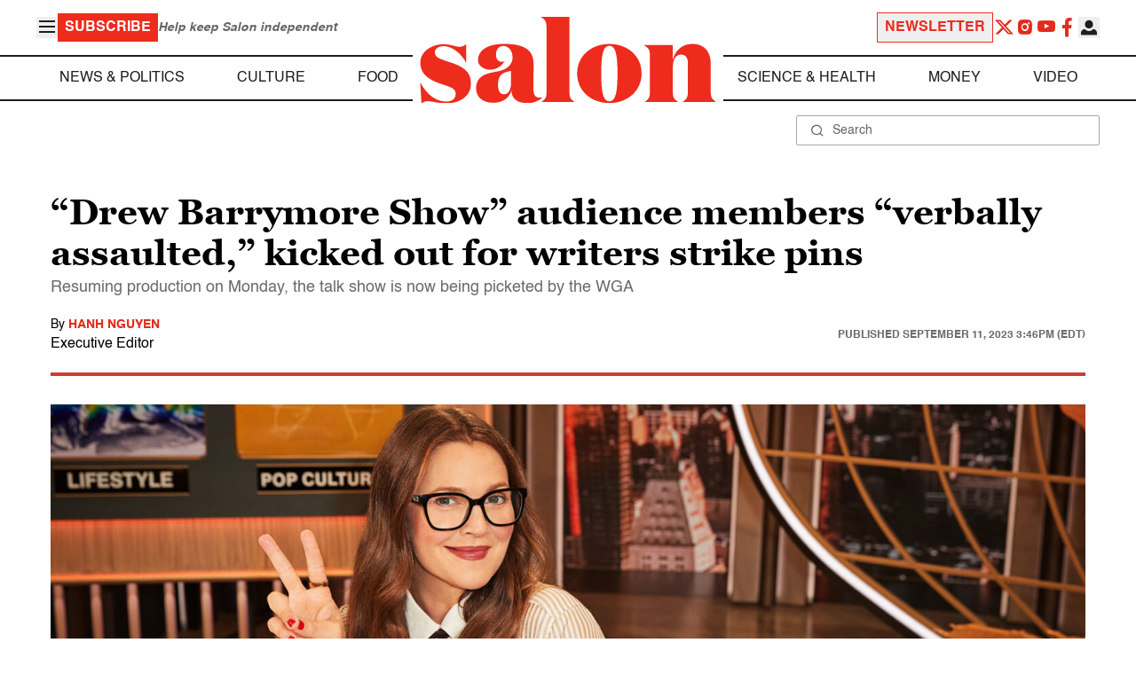

--- FILE ---
content_type: application/javascript; charset=utf-8
request_url: https://fundingchoicesmessages.google.com/f/AGSKWxVlB52gRucblDH-z4QxCRoTJORAburcC2juhwKVlRHiKS6-xcReijiuwlZ9fO8vicdYa17PljSqE9M3qBR2--TAEuy8znUR7Bf7MFgJHwPd4cTWBKnzfWul_PLfE8gpT2SC5esubXCP6yilwYQNrRUHzB1-8pW6U8bmXjHmoMTZ2o8nEQF301FKY9mD/_/adsfuse-/loadads./adhood./ad-bottom./games_ad_
body_size: -1289
content:
window['da75a3c7-92a1-4cf3-8016-8ba6550671db'] = true;